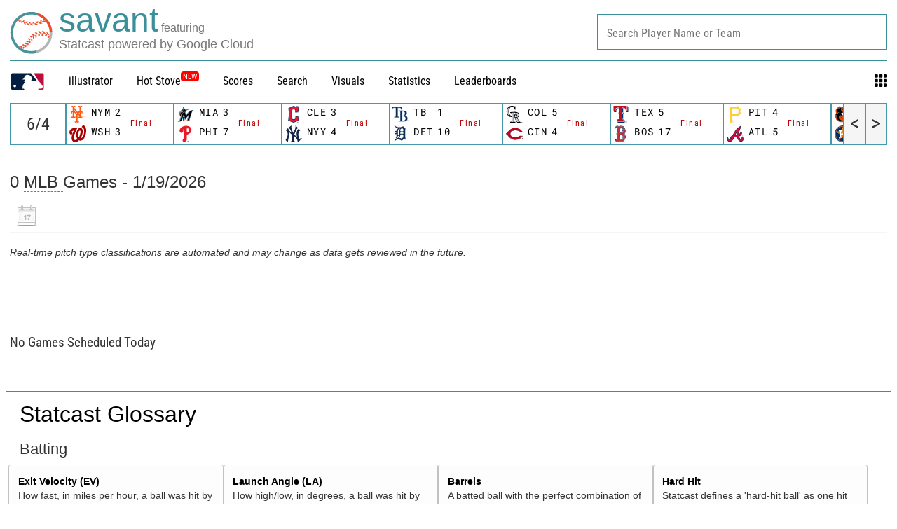

--- FILE ---
content_type: application/x-javascript;charset=utf-8
request_url: https://ans.mlb.com/id?d_visid_ver=2.1.0&d_fieldgroup=A&mcorgid=A65F776A5245B01B0A490D44%40AdobeOrg&mid=31940059877086126915779348856397585976&ts=1768860887003
body_size: -181
content:
{"mid":"31940059877086126915779348856397585976","id":"34B7566AB43647AA-40001AA6802E55CF"}

--- FILE ---
content_type: image/svg+xml
request_url: https://www.mlbstatic.com/team-logos/121.svg
body_size: 1181
content:
<svg xmlns="http://www.w3.org/2000/svg" viewBox="0 0 189.378 239"><title>New York Mets hat dark logo</title><path d="M160.972 158.476c0-2.766-.864-5.473-2.424-7.767-2.492 3.852-6.46 5.67-10.978 4.57-4-.946-7.17-3.82-7.208-6.48V88.084l.85.337c4.53 1.85 7.82 6.192 8.798 11.59.19 1.04.282 2.11.282 3.165 0 3.684-1.39 6.956-3.607 9.586 4.15-.856 16.375-4.556 16.375-20.013 0-14.25-11.506-22.98-22.208-25.06l-.488-.09V25.155c.038-2.66 3.21-5.534 7.208-6.483 4.518-1.116 8.486.734 10.978 4.572 1.56-2.294 2.424-5 2.424-7.767 0-3.73-1.392-7.537-4.09-10.533-5.963-6.574-15.81-6.59-26.36-.06l-.334.228-.32-.23c-10.562-6.53-20.416-6.513-26.37.06-2.715 2.998-4.083 6.804-4.083 10.534 0 2.768.85 5.473 2.424 7.767 2.493-3.837 6.468-5.688 10.995-4.572 3.983.95 7.155 3.823 7.192 6.483v47.442l-.335.183c-8.25 4.28-15.634 10.32-21.972 17.934l-.467.565-.488-.58S42.55 24.957 42.428 24.438c.596-2.782 4.227-5.428 8.255-6.01 4.105-.564 7.568 1.3 9.854 4.817 1.553-2.294 2.416-5 2.416-7.767 0-3.73-1.382-7.537-4.09-10.533C52.9-1.63 43.04-1.645 32.49 4.883l-.322.23-.32-.23c-10.557-6.53-20.41-6.513-26.367.06-2.712 2.998-4.096 6.804-4.096 10.534 0 2.768.856 5.473 2.424 7.767 2.508-3.837 6.475-5.688 11-4.572 3.983.95 7.164 3.823 7.194 6.483v42.58l-.488.092C10.818 70.197 0 78.82 0 92.75c0 15.456 12.277 19.17 16.406 20.012-2.195-2.615-3.61-5.916-3.61-9.632 0-.856.07-1.713.2-2.585.78-5.29 3.815-9.693 8.133-11.772l.87-.445v60.47c-.03 2.66-3.21 5.534-7.193 6.482-4.525 1.1-8.492-.72-11-4.572-1.567 2.294-2.424 5-2.424 7.75 0 3.732 1.384 7.555 4.097 10.536 5.956 6.59 15.81 6.605 26.366.092l.32-.214.322.214c10.557 6.513 20.41 6.497 26.374-.092 2.707-2.98 4.09-6.804 4.09-10.535 0-2.752-.864-5.46-2.417-7.752-2.507 3.853-6.482 5.672-11.016 4.572-3.984-.947-7.14-3.822-7.195-6.482V92.794l.978.658c15.03 10.244 26.634 31.19 28.026 44.4v69.29c0 7.384-4.994 13.025-9.794 14.25-3.394.84-6.36-.63-8.424-3.747-1.528 2.262-2.384 4.847-2.384 7.477 0 3.286 1.19 6.574 3.554 9.173 5.85 6.467 15.908 6.253 26.878-.55l.337-.214.337.214c10.97 6.804 21.023 7.02 26.878.55 2.362-2.598 3.554-5.886 3.554-9.172 0-2.63-.863-5.215-2.392-7.477-1.995 2.98-4.824 4.388-8.12 3.563-4.884-1.238-10.097-7.172-10.097-14.067v-68.356c.313-4.694 2.14-10.78 5.138-17.093l.412-.885.634.764s22.026 27.06 22.164 27.52c-.276 2.72-3.638 5.488-7.676 6.3-2.11.41-7.163.655-10.55-4.573-1.513 2.278-2.36 4.922-2.36 7.675 0 3.715 1.367 7.523 4.082 10.504 5.954 6.59 15.808 6.605 26.366.092l.32-.214.336.214c10.55 6.513 20.397 6.497 26.358-.092 2.7-2.982 4.092-6.805 4.092-10.52zm-79.465-38.94l-.543-1.423c-10.205-26.91-26.457-39.72-38.29-45.73l-.345-.153V53.363l44.055 54.124.214.32-5.093 11.728zm38.52-.613l-12.056-14.63.338-.383c3.38-3.945 7.003-7.278 10.74-9.938l.98-.703v25.653zM186.03 144.09l-2.293 6.22h-.06l-2.196-6.22h-3.37v9.51h1.934v-7.57h.054l2.653 7.57h1.88l2.76-7.57h.03v7.57h1.958v-9.51M168.7 145.8h2.858v7.8h1.95v-7.8h2.86v-1.71h-7.67" fill="#FF5910"/></svg>